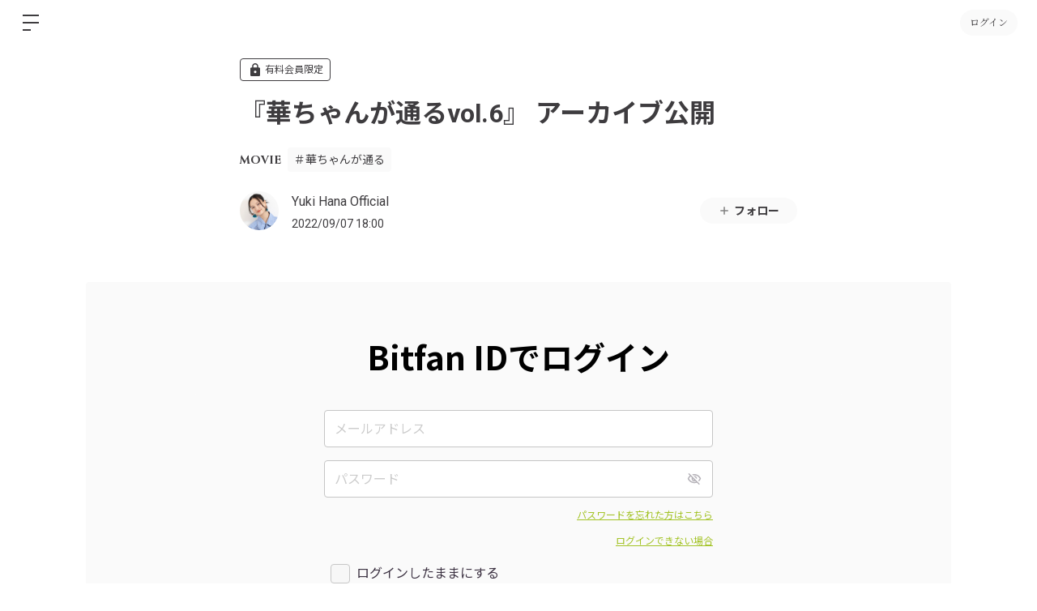

--- FILE ---
content_type: text/css
request_url: https://hanayuki.bitfan.id/assets/app/common/feed_for_club-8c4e094b6607d14517771c96640767b4521e54bdc6414fa611c4368e5a5dde07.css
body_size: 3533
content:
.l-ownerFeed{background-color:#f2f2f2}@media screen and (min-width: 768px){.l-ownerFeed{display:-webkit-box;display:flex;-webkit-box-pack:center;justify-content:center;padding:32px 0}.l-ownerFeed::after{position:absolute;top:50px;right:0;bottom:0;left:0;z-index:-1;background-color:#f2f2f2;content:""}}@media screen and (min-width: 768px){.l-ownerFeed__secondary{width:240px;margin-left:32px}}.l-ownerFeed+#footer{padding-bottom:100px}@media screen and (min-width: 768px){.l-ownerFeed+#footer{margin-top:0;padding-bottom:0}}.p-feedList{margin:0 16px 116px;background-color:var(--color-background, #f2f2f2)}@media screen and (min-width: 768px){.p-feedList{max-width:528px;margin:0 auto 80px}}.p-feedList--widget{max-height:530px;margin:0;border:1px solid var(--color-border, #f2f2f2);border-radius:4px;overflow-y:scroll}.p-feedList__more{display:none;position:relative}.p-feedList #infscr-loading{position:relative;padding:16px 0}.p-feedList__item{margin-bottom:16px;padding-bottom:1px;background-color:var(--color-base, #fff);cursor:pointer}.p-feedList__item:last-of-type{margin-bottom:0}.p-feedList__item__header{display:-webkit-box;display:flex;-webkit-box-pack:justify;justify-content:space-between;position:relative;border:0 !important}.p-feedList__item__owner{display:-webkit-box;display:flex;-webkit-box-align:center;align-items:center;padding:12px 16px}@media screen and (min-width: 768px){.p-feedList__item__owner{padding:16px 24px}}.p-feedList__item__owner__image{flex-shrink:0;width:32px;height:32px;border-radius:100%;background-position:50%;background-size:cover;background-color:var(--color-base-font-sub, #818181)}.p-feedList__item__owner__info{margin-left:12px;overflow:hidden}.p-feedList__item__owner__name{font-size:13px}.p-feedList__item__owner__date{color:var(--color-base-font, #818181);font-size:12px}.p-feedList__item__utility__button{padding:12px 16px}@media screen and (min-width: 768px){.p-feedList__item__utility__button{padding:16px 24px}}.p-feedList__item__utility__button img{width:24px;height:24px;cursor:pointer}.p-feedList__item__utility__menu{display:none;position:absolute;top:48px;right:0;z-index:999;min-width:204px;border:1px solid var(--color-border, #e6e6e6);border-radius:2px;box-shadow:0 2px 4px rgba(0,0,0,0.1);background-color:rgba(255,255,255,0.96);white-space:nowrap;transition:opacity .2s, transform .2s, -webkit-transform .2s}.p-feedList__item__utility__menu.is-open{display:block;-webkit-transform:translateY(0);transform:translateY(0);pointer-events:auto}.p-feedList__item__utility__menu a{display:-webkit-box;display:flex;justify-content:space-around;-webkit-box-align:center;align-items:center;padding:12px;color:#111;-webkit-transition:.2s;transition:.2s}.p-feedList__item__imageContainer{border-radius:4px;overflow:hidden;text-align:center}.p-feedList__item__image{max-width:100%}.p-feedList__item__media{position:relative;margin:0 16px 8px}@media screen and (min-width: 768px){.p-feedList__item__media{margin:0 26px 16px}}.p-feedList__item__media .swiper-slide{width:auto}.p-feedList__item__media__icon{position:absolute;top:50%;left:50%;margin:-30px 0 0 -30px}.p-feedList__item__media__image{width:100%}.p-feedList__item__media--photo img{display:block;max-width:100%}.p-feedList__item__media--video{position:relative;width:100%;height:0;padding-top:56.25%}.p-feedList__item__media--video iframe{position:absolute;top:0;left:0;width:100%;height:100%;margin:0}.p-feedList__item__media--slide{width:250px;height:250px}@media screen and (min-width: 768px){.p-feedList__item__media--slide{width:320px;height:320px}}.p-feedList__item__media--slide div{width:100%;height:100%;border-radius:4px;background-position:50%;background-size:cover}.p-feedList__item__media--slide img{display:block;max-width:100%}.p-feedList__item__authorized{position:relative;margin:0 16px;padding:32px 16px;border-radius:4px;overflow:hidden}@media screen and (min-width: 768px){.p-feedList__item__authorized{margin:0 26px}}.p-feedList__item__authorized__lock{position:relative;z-index:1;width:32px;height:32px;margin:auto}.p-feedList__item__authorized__lock img{position:absolute;top:-46px;left:-44px}.p-feedList__item__authorized__image{display:-webkit-box;display:flex;-webkit-box-align:center;align-items:center;position:relative;z-index:1;width:193px;height:193px;margin:0 auto;background-position:50%;background-size:cover}.p-feedList__item__authorized__title{position:relative;z-index:1;margin:16px 0 6px;color:#fff;font-weight:bold;font-size:20px;text-align:center}.p-feedList__item__authorized__title--small{font-size:13px}.p-feedList__item__authorized__scope{position:relative;z-index:1;color:#fff;font-size:13px;text-align:center}.p-feedList__item__authorized__background{position:absolute;top:-40px;right:-40px;bottom:-40px;left:-40px;z-index:0;background-image:inherit;background-position:50%;background-size:100%;background-color:var(--color-base-font-sub, #818181);content:"";-webkit-filter:blur(40px);filter:blur(40px)}.p-feedList__item__meta{display:-webkit-box;display:flex;padding:12px 16px;color:var(--color-base-font)}@media screen and (min-width: 768px){.p-feedList__item__meta{padding:16px 24px}}.p-feedList__item__count{margin-right:16px;font-size:14px;font-family:"Roboto", sans-serif}.p-feedList__item__count__icon{vertical-align:-.2em;fill:var(--color-base-font, #111)}.p-feedList__item__category{margin:0 16px 2px;color:var(--color-base-font-sub, #818181);font-size:12px}@media screen and (min-width: 768px){.p-feedList__item__category{margin:0 24px 4px}}.p-feedList__item__title{margin:0 16px 2px;font-weight:bold;font-size:16px}.p-feedList__item__title a{color:var(--color-base-font, #fff)}@media screen and (min-width: 768px){.p-feedList__item__title{margin:0 24px 4px}}.p-feedList__item__body{margin:2px 16px 8px;font-size:14px}@media screen and (min-width: 768px){.p-feedList__item__body{margin:4px 24px 16px}}.p-feed__back{display:-webkit-box;display:flex;-webkit-box-pack:justify;justify-content:space-between;position:relative;padding:16px}.p-feed__back svg{margin-right:12px}.p-feed__back img{width:32px;height:32px;margin-right:12px;border-radius:50%;vertical-align:text-bottom}.p-feed__back span{vertical-align:super}.p-feed__back__button img{width:24px;height:24px;cursor:pointer}.p-feed__menu{display:none;position:absolute;top:48px;right:0;z-index:999;min-width:204px;border:1px solid #e6e6e6;border-radius:2px;box-shadow:0 2px 4px rgba(0,0,0,0.1);background-color:rgba(255,255,255,0.96);white-space:nowrap;transition:opacity .2s, transform .2s, -webkit-transform .2s}.p-feed__menu.is-open{display:block;-webkit-transform:translateY(0);transform:translateY(0);pointer-events:auto}.p-feed__menu a{display:-webkit-box;display:flex;justify-content:space-around;-webkit-box-align:center;align-items:center;padding:12px;color:#111;-webkit-transition:.2s;transition:.2s}.p-feed__container{text-align:center}.p-feed__container+.p-feed__block{padding-top:0}.p-feed__media{display:block;max-width:100%;max-height:348px;margin:0 auto}.p-feed__media--youtube{max-width:538px}.p-feed__media--vimeo{max-width:618px}.p-feed__media--tiktok{max-width:538px;max-height:538px}.p-feed__media--instagram{max-width:538px;max-height:506px}.p-feed__media__iframe{position:relative;width:100%;height:0;padding-top:56.25%}.p-feed__media__iframe iframe{position:absolute;top:0;left:0;width:100%;height:100%;margin:0}.p-feed__media__iframe--tiktok{max-width:264px;margin:0 auto;padding-top:100%}.p-feed__media__iframe--instagram{padding-top:120%}.p-feed__block{margin:0 16px;padding:32px 0}.p-feed__block__header{padding:16px 0}.p-feed__via{color:#818181;font-weight:bold;font-size:12px}.p-feed__meta{display:-webkit-box;display:flex;padding:12px 0}.p-feed__count{margin-right:16px;font-size:14px;font-family:"Roboto", sans-serif}.p-feed__count__icon{fill:#333;vertical-align:-.2em}.p-feed__stats{display:-webkit-box;display:flex;margin-right:16px;padding:1px 0 0 6px}.p-feed__stats--nodata{display:none}.p-feed__stats__icon{display:block;position:relative;width:20px;height:20px;margin-left:-6px;border:2px solid #fff;border-radius:50%;background-position:50%;background-size:cover}.p-feed__stats__icon--noimage{background-image:url(/assets/illust_bitfan_gray-2e5238a0ae031e185acde7c2351aab6811d5ea9dcc46ba86feec064d05bc74ad.svg);background-position:50%;background-size:55%;background-repeat:no-repeat;background-color:#f2f2f2}.p-feed__title{margin-top:-12px;font-weight:bold;font-size:16px;word-break:break-all}@media screen and (min-width: 768px){.p-feed__title{font-size:24px}}.p-feed__body{margin:12px 0;font-size:14px;word-break:break-all}.p-feed__body img{max-width:100%}.p-feed__body iframe.sound-content{display:block;width:100%;height:285px;margin:0;border:0;background-color:transparent}.p-feed__body iframe.embed-content{display:block;width:100%;height:581px;margin:0;border:0;background-color:transparent}.p-feed__body iframe.gallerycontent{display:block;width:100%;margin:0;border:0;background-color:transparent}.p-feed__date{margin:12px 0;color:var(--color-base-font);font-size:12px;font-family:"Roboto", sans-serif}.p-feed__appInformation{background-color:#0d0015;color:#fff}.p-feed__appInformation .p-appInformation__text{display:-webkit-box;display:flex;font-size:14px;font-family:"Hiragino Kaku Gothic Pro", "ヒラギノ角ゴ Pro W3", "Meiryo", "メイリオ", sans-serif}.p-feed__appInformation .p-appInformation__text img{width:40px;height:40px;margin-right:12px}.p-feed__appInformation .p-appInformation__text--small{color:#b7d100;font-size:12px}.p-feed__appInformation .p-appInformation__download .p-appInformation__link{width:108px}.p-feed__appInformation .p-appInformation__download--btn{padding:8px;border-radius:4px;background-color:#fff;color:#0d0015}.p-feed__appInformation__body{display:-webkit-box;display:flex;-webkit-box-pack:justify;justify-content:space-between;-webkit-box-align:center;align-items:center;max-width:688px;margin-right:auto;margin-left:auto;padding:8px 0;font-weight:bold;line-height:1.4}@media screen and (max-width: 767px){.p-feed__appInformation__body{padding:8px}}.theme-dark .p-feed__container{background-color:#111}.theme-dark .p-feed__count__icon{fill:#fff}.p-feedSlider.swiper-container{background-color:#f2f2f2}.p-feedSlider .swiper-wrapper{-webkit-box-align:center;align-items:center}.p-feedSlider.swiper-container-horizontal .swiper-pagination-bullet{margin:0 6px;background:rgba(185,185,185,0.5)}.p-feedSlider.swiper-container-horizontal .swiper-pagination-bullet-active{background:#a2c223}.p-feedSlider .swiper-navigation{display:none;position:absolute;top:0;bottom:0;left:50%;z-index:100;width:90%;margin-left:-45%;pointer-events:none}@media screen and (min-width: 768px){.p-feedSlider .swiper-navigation{display:block;width:60%;margin-left:-30%}}.p-feedSlider .swiper-navigation .next,.p-feedSlider .swiper-navigation .prev{display:-webkit-box;display:flex;-webkit-box-pack:center;justify-content:center;-webkit-box-align:center;align-items:center;position:absolute;top:50%;width:40px;height:40px;margin-top:-20px;border-radius:50%;box-shadow:0 2px 4px rgba(0,0,0,0.1);background-color:rgba(255,255,255,0.5);cursor:pointer;pointer-events:auto}.p-feedSlider .swiper-navigation .next:hover,.p-feedSlider .swiper-navigation .prev:hover{background-color:white}.p-feedSlider .swiper-navigation .next{right:-20px}.p-feedSlider .swiper-navigation .prev{left:-20px}.p-feedSlider .swiper-navigation--wide{width:100%;margin-left:-50%}.p-feedSlider .swiper-navigation--wide .next{right:8px}.p-feedSlider .swiper-navigation--wide .prev{left:8px}.theme-dark .p-feedSlider.swiper-container{background-color:#111}.theme-dark .p-feedSlider .swiper-navigation .next,.theme-dark .p-feedSlider .swiper-navigation .prev{background-color:rgba(255,255,255,0.85)}.p-ownerFeed{background-color:#fff}@media screen and (min-width: 768px){.p-ownerFeed{width:528px}}.p-ownerFeed__owner{display:-webkit-box;display:flex;-webkit-box-align:center;align-items:center;padding:12px 16px}@media screen and (min-width: 768px){.p-ownerFeed__owner{padding:16px}}.p-ownerFeed__owner__icon{flex-shrink:0}.p-ownerFeed__owner__image{display:block;width:32px;height:32px;border-radius:100%;background-position:50%;background-size:cover}.p-ownerFeed__owner__image--noimage{background-image:url(/assets/illust_bitfan_gray-2e5238a0ae031e185acde7c2351aab6811d5ea9dcc46ba86feec064d05bc74ad.svg);background-position:50%;background-size:55%;background-repeat:no-repeat;background-color:#f2f2f2}.p-ownerFeed__owner__name{margin-left:12px;overflow:hidden;font-size:13px;white-space:nowrap;text-overflow:ellipsis}.p-ownerFeed__image{max-width:100%}.p-ownerFeed__media{display:block;max-width:100%;max-height:348px;margin:0 auto}.p-ownerFeed__media--youtube{max-width:538px}.p-ownerFeed__media__iframe{position:relative;width:100%;height:0;padding-top:56.25%}.p-ownerFeed__media__iframe iframe{position:absolute;top:0;left:0;width:100%;height:100%;margin:0}.p-ownerFeed__media--photo img{display:block;max-width:100%}.p-ownerFeed__block__header{margin:12px 16px}@media screen and (min-width: 768px){.p-ownerFeed__block__header{margin:16px 32px}}.p-ownerFeed__via{color:#818181;font-weight:bold;font-size:12px}.p-ownerFeed__title{margin:-6px 16px 0;font-weight:bold;font-size:16px;word-break:break-all}@media screen and (min-width: 768px){.p-ownerFeed__title{margin:-6px 32px 0}}.p-ownerFeed__meta{display:-webkit-box;display:flex;padding:12px 16px}@media screen and (min-width: 768px){.p-ownerFeed__meta{padding:12px 32px}}.p-ownerFeed__count{margin-right:16px;font-size:14px;font-family:"Roboto", sans-serif}.p-ownerFeed__count__icon{vertical-align:-.2em}.p-ownerFeed__body{margin:12px 16px;font-size:14px;word-break:break-all}@media screen and (min-width: 768px){.p-ownerFeed__body{margin:12px 32px}}.p-ownerFeed__date{padding:0 16px 32px;color:#818181;font-size:12px;font-family:"Roboto", sans-serif}@media screen and (min-width: 768px){.p-ownerFeed__date{padding:0 32px 32px}}.p-recommendList{background-color:#fff}.p-recommendList__title{padding:18px;font-weight:bold;font-size:16px}.p-recommendList__item{display:-webkit-box;display:flex;-webkit-box-align:center;align-items:center;border-top:1px solid #e6e6e6;border-bottom:1px solid #e6e6e6;margin-top:-1px;padding:12px 16px}.p-recommendList__item__icon{flex-shrink:0}.p-recommendList__item__image{display:block;width:32px;height:32px;border-radius:50%;background-position:50%;background-size:cover}.p-recommendList__item__image--noimage{background-image:url(/assets/illust_bitfan_gray-2e5238a0ae031e185acde7c2351aab6811d5ea9dcc46ba86feec064d05bc74ad.svg);background-position:50%;background-size:55%;background-repeat:no-repeat;background-color:#f2f2f2}.p-recommendList__item__name{margin:0 0 0 12px;overflow:hidden;white-space:nowrap;text-overflow:ellipsis}.p-recommendList__more{display:block;padding:20px 16px;color:#a2c223;font-weight:bold;font-size:12px;text-align:center}.p-appMobileInformation{position:fixed;bottom:0;z-index:1000;width:100%;height:100px;padding:16px;box-shadow:0 0 16px rgba(0,0,0,0.16);overflow:hidden;background-color:#fff;font-family:"Hiragino Kaku Gothic Pro", "ヒラギノ角ゴ Pro W3", Meiryo, メイリオ, sans-serif}@media screen and (min-width: 768px){.p-appMobileInformation{display:none}}.p-appMobileInformation__icon{position:absolute;top:-8px;left:-8px;width:112px;height:112px}.p-appMobileInformation__message{margin:4px 0 0 84px;font-size:14px}.p-appMobileInformation__message a{color:#a2c223 !important}.theme-dark .p-appMobileInformation{background-color:#333}
